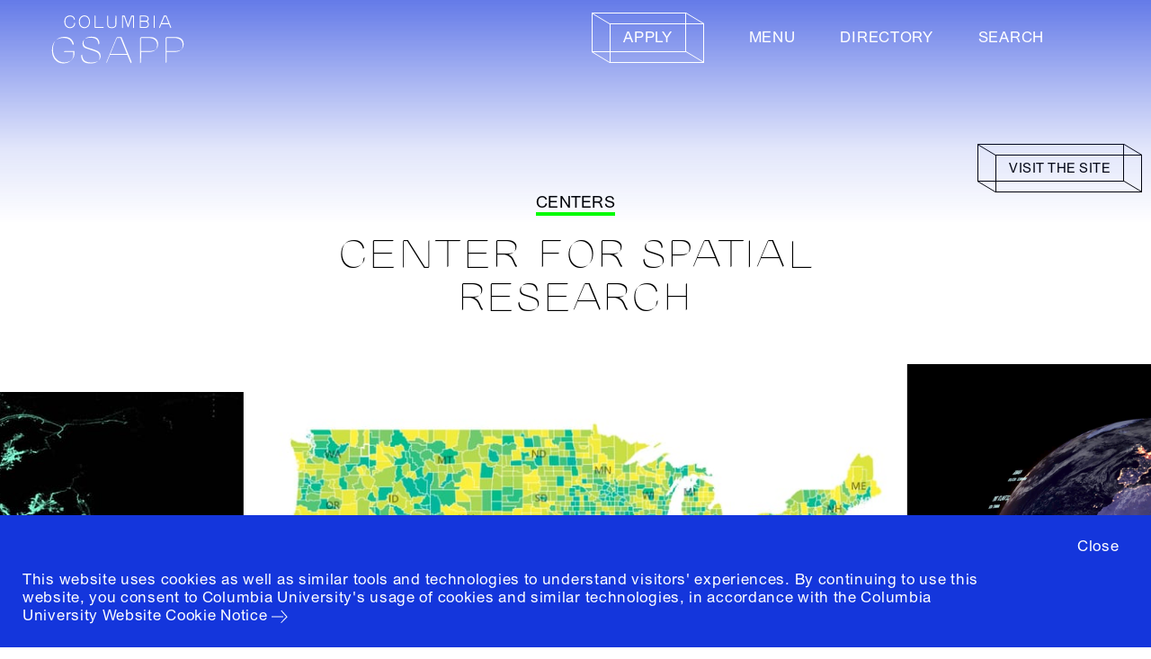

--- FILE ---
content_type: image/svg+xml
request_url: https://d37vpt3xizf75m.cloudfront.net/assets/svg/bricks-pattern-b574bd6937a27fef5d000696abfb75821fc24d0877923557b7d8b5e9c8ac7240.svg
body_size: 998
content:
<?xml version="1.0" encoding="utf-8"?>
<!-- Generator: Adobe Illustrator 23.0.4, SVG Export Plug-In . SVG Version: 6.00 Build 0)  -->
<svg version="1.1" id="Layer_1" xmlns="http://www.w3.org/2000/svg" xmlns:xlink="http://www.w3.org/1999/xlink" x="0px" y="0px"
	 viewBox="0 0 99.61 59.92" style="enable-background:new 0 0 99.61 59.92;" xml:space="preserve">
<style type="text/css">
	.st0{clip-path:url(#SVGID_2_);}
	.st1{fill:none;stroke:#000000;stroke-miterlimit:10;}
</style>
<g>
	<g>
		<defs>
			<rect id="SVGID_1_" width="99.61" height="59.92"/>
		</defs>
		<clipPath id="SVGID_2_">
			<use xlink:href="#SVGID_1_"  style="overflow:visible;"/>
		</clipPath>
		<g class="st0">
			<polyline class="st1" points="99.53,0 49.41,60.31 20.22,35.54 			"/>
			<polyline class="st1" points="149.33,0 99.22,60.31 70.02,35.54 			"/>
			<polyline class="st1" points="49.72,0 -0.39,60.31 -29.59,35.54 			"/>
			<polyline class="st1" points="99.53,-59.81 49.41,0.51 19.74,-24.66 			"/>
		</g>
	</g>
</g>
</svg>
